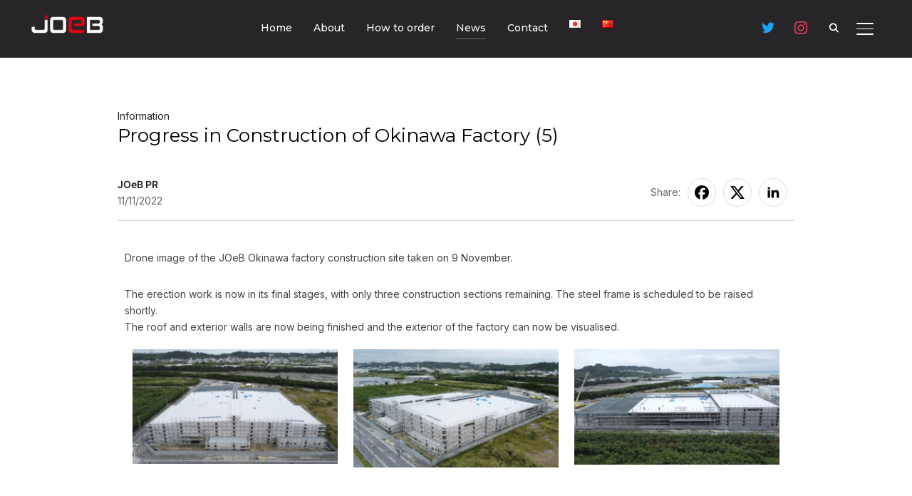

--- FILE ---
content_type: application/javascript
request_url: https://joeb.jp/wp-content/themes/inspiro/js/inspiro-scripts.min.js?ver=9.0.2
body_size: 16152
content:
/*! Inspiro Scripts
 * https://www.wpzoom.com/
 * Do not edit this file directly! */

!function(s){"use strict";s.fn.fitVids=function(e){var n={customSelector:null,ignore:null};if(!document.getElementById("fit-vids-style")){var t=document.head||document.getElementsByTagName("head")[0],i=document.createElement("div");i.innerHTML='<p>x</p><style id="fit-vids-style">.fluid-width-video-wrapper{width:100%;position:relative;padding:0;}.fluid-width-video-wrapper iframe,.fluid-width-video-wrapper object,.fluid-width-video-wrapper embed {position:absolute;top:0;left:0;width:100%;height:100%;}</style>',t.appendChild(i.childNodes[1])}return e&&s.extend(n,e),this.each(function(){var e=['iframe[src*="player.vimeo.com"]','iframe[src*="youtube.com"]','iframe[src*="facebook.com"]','iframe[src*="dailymotion.com"]','iframe[src*="imdb.com"]','iframe[src*="ted.com"]','iframe[src*="youtube-nocookie.com"]','iframe[src*="kickstarter.com"][src*="video.html"]',"object","embed"];n.customSelector&&e.push(n.customSelector);var o=".fitvidsignore";n.ignore&&(o=o+", "+n.ignore);var t=s(this).find(e.join(","));(t=(t=t.not("object object")).not(o)).each(function(e){var t=s(this);if(!(0<t.parents(o).length||"embed"===this.tagName.toLowerCase()&&t.parent("object").length||t.parent(".fluid-width-video-wrapper").length)){t.css("height")||t.css("width")||!isNaN(t.attr("height"))&&!isNaN(t.attr("width"))||(t.attr("height",9),t.attr("width",16));var n=("object"===this.tagName.toLowerCase()||t.attr("height")&&!isNaN(parseInt(t.attr("height"),10))?parseInt(t.attr("height"),10):t.height())/(isNaN(parseInt(t.attr("width"),10))?t.width():parseInt(t.attr("width"),10));if(!t.attr("id")){var i="fitvid"+e;t.attr("id",i)}t.wrap('<div class="fluid-width-video-wrapper"></div>').parent(".fluid-width-video-wrapper").css("padding-top",100*n+"%"),t.removeAttr("height").removeAttr("width")}})})}}(window.jQuery||window.Zepto),function(e){"function"==typeof define&&define.amd?define(["jquery"],e):e(jQuery)}(function(m){"use strict";function e(){this.Version="1.4.20-1",this.Plugins={},this.DontConflict=!1,this.Conflicts={fn:{}},this.ResizeHandlers=[],this.RAFHandlers=[],this.window=o,this.$window=m(o),this.document=s,this.$document=m(s),this.$body=null,this.windowWidth=0,this.windowHeight=0,this.fallbackWidth=1024,this.fallbackHeight=768,this.userAgent=window.navigator.userAgent||window.navigator.vendor||window.opera,this.isFirefox=/Firefox/i.test(this.userAgent),this.isChrome=/Chrome/i.test(this.userAgent),this.isSafari=/Safari/i.test(this.userAgent)&&!this.isChrome,this.isMobile=/webOS|BlackBerry/i.test(this.userAgent),this.isIEMobile=/IEMobile/i.test(this.userAgent),this.isFirefoxMobile=this.isFirefox&&this.isMobile,this.transform=null,this.transition=null,this.support={file:!!(window.File&&window.FileList&&window.FileReader),history:!!(window.history&&window.history.pushState&&window.history.replaceState),matchMedia:!(!window.matchMedia&&!window.msMatchMedia),pointer:!!window.PointerEvent,raf:!(!window.requestAnimationFrame||!window.cancelAnimationFrame),touch:!!("ontouchstart"in window||window.DocumentTouch&&document instanceof window.DocumentTouch),transition:!1,transform:!1}}var t,n,i,o="undefined"!=typeof window?window:this,s=o.document,r={killEvent:function(e,t){try{e.preventDefault(),e.stopPropagation(),t&&e.stopImmediatePropagation()}catch(e){}},killGesture:function(e){try{e.preventDefault()}catch(e){}},lockViewport:function(e){f[e]=!0,m.isEmptyObject(f)||p||(t.length?t.attr("content",i):t=m("head").append('<meta name="viewport" content="'+i+'">'),c.$body.on(u.gestureChange,r.killGesture).on(u.gestureStart,r.killGesture).on(u.gestureEnd,r.killGesture),p=!0)},unlockViewport:function(e){void 0!==f[e]&&delete f[e],m.isEmptyObject(f)&&p&&(t.length&&(n?t.attr("content",n):t.remove()),c.$body.off(u.gestureChange).off(u.gestureStart).off(u.gestureEnd),p=!1)},startTimer:function(e,t,n,i){return r.clearTimer(e),i?setInterval(n,t):setTimeout(n,t)},clearTimer:function(e,t){e&&(t?clearInterval(e):clearTimeout(e),e=null)},sortAsc:function(e,t){return parseInt(e,10)-parseInt(t,10)},sortDesc:function(e,t){return parseInt(t,10)-parseInt(e,10)},decodeEntities:function(e){var t=c.document.createElement("textarea");return t.innerHTML=e,t.value},parseQueryString:function(e){for(var t={},n=e.slice(e.indexOf("?")+1).split("&"),i=0;i<n.length;i++){var o=n[i].split("=");t[o[0]]=o[1]}return t}},c=new e,a=m.Deferred(),l={base:"{ns}",element:"{ns}-element"},u={namespace:".{ns}",beforeUnload:"beforeunload.{ns}",blur:"blur.{ns}",change:"change.{ns}",click:"click.{ns}",dblClick:"dblclick.{ns}",drag:"drag.{ns}",dragEnd:"dragend.{ns}",dragEnter:"dragenter.{ns}",dragLeave:"dragleave.{ns}",dragOver:"dragover.{ns}",dragStart:"dragstart.{ns}",drop:"drop.{ns}",error:"error.{ns}",focus:"focus.{ns}",focusIn:"focusin.{ns}",focusOut:"focusout.{ns}",gestureChange:"gesturechange.{ns}",gestureStart:"gesturestart.{ns}",gestureEnd:"gestureend.{ns}",input:"input.{ns}",keyDown:"keydown.{ns}",keyPress:"keypress.{ns}",keyUp:"keyup.{ns}",load:"load.{ns}",mouseDown:"mousedown.{ns}",mouseEnter:"mouseenter.{ns}",mouseLeave:"mouseleave.{ns}",mouseMove:"mousemove.{ns}",mouseOut:"mouseout.{ns}",mouseOver:"mouseover.{ns}",mouseUp:"mouseup.{ns}",panStart:"panstart.{ns}",pan:"pan.{ns}",panEnd:"panend.{ns}",resize:"resize.{ns}",scaleStart:"scalestart.{ns}",scaleEnd:"scaleend.{ns}",scale:"scale.{ns}",scroll:"scroll.{ns}",select:"select.{ns}",swipe:"swipe.{ns}",touchCancel:"touchcancel.{ns}",touchEnd:"touchend.{ns}",touchLeave:"touchleave.{ns}",touchMove:"touchmove.{ns}",touchStart:"touchstart.{ns}"},d=null,h=20,f=[],p=!1;function v(e,t,n,i){var o,s={raw:{}};for(o in i=i||{})i.hasOwnProperty(o)&&("classes"===e?(s.raw[i[o]]=t+"-"+i[o],s[i[o]]="."+t+"-"+i[o]):(s.raw[o]=i[o],s[o]=i[o]+"."+t));for(o in n)n.hasOwnProperty(o)&&("classes"===e?(s.raw[o]=n[o].replace(/{ns}/g,t),s[o]=n[o].replace(/{ns}/g,"."+t)):(s.raw[o]=n[o].replace(/.{ns}/g,""),s[o]=n[o].replace(/{ns}/g,t)));return s}function g(){c.windowWidth=c.$window.width(),c.windowHeight=c.$window.height(),d=r.startTimer(d,h,y)}function y(){for(var e in c.ResizeHandlers)c.ResizeHandlers.hasOwnProperty(e)&&c.ResizeHandlers[e].callback.call(window,c.windowWidth,c.windowHeight)}function w(e,t){return parseInt(e.priority)-parseInt(t.priority)}return e.prototype.NoConflict=function(){for(var e in c.DontConflict=!0,c.Plugins)c.Plugins.hasOwnProperty(e)&&(m[e]=c.Conflicts[e],m.fn[e]=c.Conflicts.fn[e])},e.prototype.Ready=function(e){"complete"===c.document.readyState||"loading"!==c.document.readyState&&!c.document.documentElement.doScroll?e():c.document.addEventListener("DOMContentLoaded",e)},e.prototype.Plugin=function(e,t){return c.Plugins[e]=(f=t,n="fs-"+(h=e),p="fs"+h.replace(/(^|\s)([a-z])/g,function(e,t,n){return t+n.toUpperCase()}),f.initialized=!1,f.priority=f.priority||10,f.classes=v("classes",n,l,f.classes),f.events=v("events",h,u,f.events),f.functions=m.extend({getData:d,iterate:function(e){for(var t=Array.prototype.slice.call(arguments,1),n=0,i=this.length;n<i;n++){var o=this.eq(n),s=d(o)||{};void 0!==s.$el&&e.apply(o,[s].concat(t))}return this}},r,f.functions),f.methods=m.extend(!0,{_construct:m.noop,_postConstruct:m.noop,_destruct:m.noop,_resize:!1,destroy:function(e){f.functions.iterate.apply(this,[f.methods._destruct].concat(Array.prototype.slice.call(arguments,1))),this.removeClass(f.classes.raw.element).removeData(p)}},f.methods),f.utilities=m.extend(!0,{_initialize:!1,_delegate:!1,defaults:function(e){f.defaults=m.extend(!0,f.defaults,e||{})}},f.utilities),f.widget&&(c.Conflicts.fn[h]=m.fn[h],m.fn[p]=function(e){if(this instanceof m){var t=f.methods[e];if("object"==typeof e||!e)return function(e){var t,n,i,o="object"==typeof e,s=Array.prototype.slice.call(arguments,o?1:0),r=m();for(e=m.extend(!0,{},f.defaults||{},o?e:{}),n=0,i=this.length;n<i;n++)if(!d(t=this.eq(n))){f.guid++;var a="__"+f.guid,c=f.classes.raw.base+a,l=t.data(h+"-options"),u=m.extend(!0,{$el:t,guid:a,numGuid:f.guid,rawGuid:c,dotGuid:"."+c},e,"object"==typeof l?l:{});t.addClass(f.classes.raw.element).data(p,u),f.methods._construct.apply(t,[u].concat(s)),r=r.add(t)}for(n=0,i=r.length;n<i;n++)t=r.eq(n),f.methods._postConstruct.apply(t,[d(t)]);return this}.apply(this,arguments);if(t&&0!==e.indexOf("_")){var n=[t].concat(Array.prototype.slice.call(arguments,1));return f.functions.iterate.apply(this,n)}return this}},c.DontConflict||(m.fn[h]=m.fn[p])),c.Conflicts[h]=m[h],m[p]=f.utilities._delegate||function(e){var t=f.utilities[e]||f.utilities._initialize||!1;if(t){var n=Array.prototype.slice.call(arguments,"object"==typeof e?0:1);return t.apply(window,n)}},c.DontConflict||(m[h]=m[p]),f.namespace=h,f.namespaceClean=p,f.guid=0,f.methods._resize&&(c.ResizeHandlers.push({namespace:h,priority:f.priority,callback:f.methods._resize}),c.ResizeHandlers.sort(w)),f.methods._raf&&(c.RAFHandlers.push({namespace:h,priority:f.priority,callback:f.methods._raf}),c.RAFHandlers.sort(w)),f),c.Plugins[e];function d(e){return e.data(p)}var h,f,n,p},c.$window.on("resize.fs",g),g(),function e(){if(c.support.raf)for(var t in c.window.requestAnimationFrame(e),c.RAFHandlers)c.RAFHandlers.hasOwnProperty(t)&&c.RAFHandlers[t].callback.call(window)}(),c.Ready(function(){c.$body=m("body"),m("html").addClass(c.support.touch?"touchevents":"no-touchevents"),t=m('meta[name="viewport"]'),n=!!t.length&&t.attr("content"),i="width=device-width, initial-scale=1.0, maximum-scale=1.0, user-scalable=0",a.resolve()}),u.clickTouchStart=u.click+" "+u.touchStart,function(){var e,t={WebkitTransition:"webkitTransitionEnd",MozTransition:"transitionend",OTransition:"otransitionend",transition:"transitionend"},n=["transition","-webkit-transition"],i={transform:"transform",MozTransform:"-moz-transform",OTransform:"-o-transform",msTransform:"-ms-transform",webkitTransform:"-webkit-transform"},o="transitionend",s="",r="",a=document.createElement("div");for(e in t)if(t.hasOwnProperty(e)&&e in a.style){o=t[e],c.support.transition=!0;break}for(e in u.transitionEnd=o+".{ns}",n)if(n.hasOwnProperty(e)&&n[e]in a.style){s=n[e];break}for(e in c.transition=s,i)if(i.hasOwnProperty(e)&&i[e]in a.style){c.support.transform=!0,r=i[e];break}c.transform=r}(),window.Formstone=c}),function(e){"function"==typeof define&&define.amd?define(["jquery","./core"],e):e(jQuery,Formstone)}(function(a,o){"use strict";function s(e){e.stopPropagation(),e.preventDefault();var t=e.data,n=e.originalEvent,i=t.target?t.$target:t.$el;t.property&&n.propertyName!==t.property||!a(n.target).is(i)||r(t)}function r(e){e.always||e.$el[t.namespaceClean]("destroy"),e.callback.apply(e.$el)}function c(e){var t,n,i,o={};if(e instanceof a&&(e=e[0]),d.getComputedStyle)for(var s=0,r=(t=d.getComputedStyle(e,null)).length;s<r;s++)n=t[s],i=t.getPropertyValue(n),o[n]=i;else if(e.currentStyle)for(n in t=e.currentStyle)o[n]=t[n];return o}var t=o.Plugin("transition",{widget:!0,defaults:{always:!1,property:null,target:null},methods:{_construct:function(n,e){if(e){n.$target=this.find(n.target),n.$check=n.target?n.$target:this,n.callback=e,n.styles=c(n.$check),n.timer=null;var t=n.$check.css(o.transition+"-duration"),i=parseFloat(t);o.support.transition&&t&&i?this.on(l.transitionEnd,n,s):n.timer=u.startTimer(n.timer,50,function(){var e,t;t=c((e=n).$check),function(e,t){if(typeof e!=typeof t)return!1;for(var n in e){if(!e.hasOwnProperty(n))return!1;if(!e.hasOwnProperty(n)||!t.hasOwnProperty(n)||e[n]!==t[n])return!1}return!0}(e.styles,t)||r(e),e.styles=t},!0)}},_destruct:function(e){u.clearTimer(e.timer,!0),this.off(l.namespace)},resolve:r}}),l=t.events,u=t.functions,d=o.window}),function(e){"function"==typeof define&&define.amd?define(["jquery","./core","./transition"],e):e(jQuery,Formstone)}(function(l,i){"use strict";function e(){(C=T.scrollTop()+i.windowHeight)<0&&(C=0),k.iterate.call(L,a)}function t(){P=l(y.base),L=l(y.lazy),k.iterate.call(L,r)}function n(e){if(e.visible){var t=e.source;e.source=null,o(e,t,!0)}}function o(e,t,n){if(t!==e.source&&e.visible){if(e.source=t,e.responsive=!1,e.isYouTube=!1,"object"==typeof t&&"string"==typeof t.video){var i=t.video.match(/(?:youtube\.com\/(?:[^\/]+\/.+\/|(?:v|e(?:mbed)?)\/|.*[?&]v=)|youtu\.be\/)([^"&?\/ ]{11})/i);i&&1<=i.length&&(e.isYouTube=!0,e.videoId=i[1])}var o=!e.isYouTube&&"object"==typeof t&&(t.hasOwnProperty("mp4")||t.hasOwnProperty("ogg")||t.hasOwnProperty("webm"));if(e.video=e.isYouTube||o,e.playing=!1,e.isYouTube)e.playerReady=!1,e.posterLoaded=!1,h(e,t,n);else if("object"==typeof t&&t.hasOwnProperty("poster"))!function(t,e,n){t.source&&t.source.poster&&(d(t,t.source.poster,!0,!0),n=!1);var i='<div class="'+[w.media,w.video,!0!==n?w.animated:""].join(" ")+'" aria-hidden="true">';i+="<video playsinline",t.loop&&(i+=" loop"),t.mute&&(i+=" muted"),t.autoPlay&&(i+=" autoplay"),i+=">",t.source.webm&&(i+='<source src="'+t.source.webm+'" type="video/webm" />'),t.source.mp4&&(i+='<source src="'+t.source.mp4+'" type="video/mp4" />'),t.source.ogg&&(i+='<source src="'+t.source.ogg+'" type="video/ogg" />'),i+="</video>";var o=l(i+="</div>");o.find("video").one(b.loadedMetaData,function(e){o.fsTransition({property:"opacity"},function(){f(t)}).css({opacity:1}),m(t),t.$el.trigger(b.loaded),t.autoPlay&&p(t)}),t.$container.append(o)}(e,0,n);else{var s=t;if("object"==typeof t){var r,a=[],c=[];for(r in t)t.hasOwnProperty(r)&&c.push(r);for(r in c.sort(k.sortAsc),c)c.hasOwnProperty(r)&&a.push({width:parseInt(c[r]),url:t[c[r]],mq:E.matchMedia("(min-width: "+parseInt(c[r])+"px)")});e.responsive=!0,e.sources=a,s=u(e)}d(e,s,!1,n)}}else e.$el.trigger(b.loaded)}function u(e){var t=e.source;if(e.responsive)for(var n in t=e.sources[0].url,e.sources)e.sources.hasOwnProperty(n)&&(i.support.matchMedia?e.sources[n].mq.matches&&(t=e.sources[n].url):e.sources[n].width<i.fallbackWidth&&(t=e.sources[n].url));return t}function d(e,t,n,i){var o=[w.media,w.image,!0!==i?w.animated:""].join(" "),s=l('<div class="'+o+'" aria-hidden="true"><img alt="'+e.alt+'"></div>'),r=s.find("img"),a=t;r.one(b.load,function(){S&&s.addClass(w.native).css({backgroundImage:"url('"+a+"')"}),s.fsTransition({property:"opacity"},function(){n||f(e)}).css({opacity:1}),m(e),n&&!i||e.$el.trigger(b.loaded)}).one(b.error,e,c).attr("src",a),e.responsive&&s.addClass(w.responsive),e.$container.append(s),!r[0].complete&&4!==r[0].readyState||r.trigger(b.load),e.currentSource=a}function h(t,e,n){if(!t.videoId){var i=e.match(/^.*(?:youtu.be\/|v\/|e\/|u\/\w+\/|embed\/|v=)([^#\&\?]*).*/);t.videoId=i[1]}if(t.posterLoaded||(t.source.poster||(t.source.poster="//img.youtube.com/vi/"+t.videoId+"/0.jpg"),t.posterLoaded=!0,d(t,t.source.poster,!0,n),n=!1),l("script[src*='youtube.com/iframe_api']").length||l("head").append('<script src="//www.youtube.com/iframe_api"><\/script>'),O){var o=t.guid+"_"+t.youTubeGuid++,s='<div class="'+[w.media,w.embed,!0!==n?w.animated:""].join(" ")+'" aria-hidden="true">';s+='<div id="'+o+'"></div>';var r=l(s+="</div>"),a=l.extend(!0,{},{controls:0,rel:0,showinfo:0,wmode:"transparent",enablejsapi:1,version:3,playerapiid:o,loop:t.loop?1:0,autoplay:1,mute:1,origin:E.location.protocol+"//"+E.location.host},t.youtubeOptions);a.autoplay=1,t.$container.append(r),t.player&&(t.oldPlayer=t.player,t.player=null),t.player=new E.YT.Player(o,{videoId:t.videoId,playerVars:a,events:{onReady:function(e){t.playerReady=!0,t.mute&&t.player.mute(),t.autoPlay?t.player.playVideo():t.player.pauseVideo()},onStateChange:function(e){t.playing||e.data!==E.YT.PlayerState.PLAYING?t.loop&&t.playing&&e.data===E.YT.PlayerState.ENDED&&t.player.playVideo():(t.playing=!0,r.fsTransition({property:"opacity"},function(){f(t)}).css({opacity:1}),m(t),t.$el.trigger(b.loaded)),t.$el.find(y.embed).addClass(w.ready)},onPlaybackQualityChange:function(e){},onPlaybackRateChange:function(e){},onError:function(e){c({data:t})},onApiChange:function(e){}}}),m(t)}else H.push({data:t,source:e})}function f(e){var t=e.$container.find(y.media);1<=t.length&&(t.not(":last").remove(),e.oldPlayer=null)}function c(e){e.data.$el.trigger(b.error)}function p(e){if(e.video&&!e.playing)if(e.isYouTube)e.playerReady?e.player.playVideo():e.autoPlay=!0;else{var t=e.$container.find("video");t.length&&t[0].play(),e.playing=!0}}function s(e){if(e.visible)if(e.responsive){var t=u(e);t!==e.currentSource?d(e,t,!1,!0):m(e)}else m(e)}function m(e){for(var t=e.$container.find(y.media),n=0,i=t.length;n<i;n++){var o=t.eq(n),s=e.isYouTube?"iframe":o.find("video").length?"video":"img",r=o.find(s);if(r.length&&("img"!=s||!S)){var a=e.$el.outerWidth(),c=e.$el.outerHeight(),l=v(e,r);e.width=l.width,e.height=l.height,e.left=0,e.top=0;var u=e.isYouTube?e.embedRatio:e.width/e.height;e.height=c,e.width=e.height*u,e.width<a&&(e.width=a,e.height=e.width/u),e.left=-(e.width-a)/2,e.top=-(e.height-c)/2,o.css({height:e.height,width:e.width,left:e.left,top:e.top})}}}function r(e){e.scrollTop=e.$el.offset().top}function a(e){!e.visible&&e.scrollTop<C+e.lazyEdge&&(e.visible=!0,n(e))}function v(e,t){if(e.isYouTube)return{height:500,width:500/e.embedRatio};if(t.is("img")){var n=t[0];if(void 0!==n.naturalHeight)return{height:n.naturalHeight,width:n.naturalWidth};var i=new Image;return i.src=n.src,{height:i.height,width:i.width}}return{height:t[0].videoHeight,width:t[0].videoWidth}}var g=i.Plugin("background",{widget:!0,defaults:{alt:"",autoPlay:!0,customClass:"",embedRatio:1.777777,lazy:!1,lazyEdge:100,loop:!0,mute:!0,source:null,youtubeOptions:{}},classes:["container","media","animated","responsive","native","fixed","ready","lazy"],events:{loaded:"loaded",ready:"ready",loadedMetaData:"loadedmetadata"},methods:{_construct:function(e){e.youTubeGuid=0,e.$container=l('<div class="'+w.container+'"></div>').appendTo(this),e.thisClasses=[w.base,e.customClass],e.visible=!0,e.lazy&&(e.visible=!1,e.thisClasses.push(w.lazy)),this.addClass(e.thisClasses.join(" ")),t(),e.lazy?(r(e),a(e)):n(e)},_destruct:function(e){e.$container.remove(),this.removeClass(e.thisClasses.join(" ")).off(b.namespace),t()},_resize:function(){k.iterate.call(P,s),k.iterate.call(L,r),k.iterate.call(L,a)},play:p,pause:function(e){if(e.video&&e.playing){if(e.isYouTube)e.playerReady?e.player.pauseVideo():e.autoPlay=!1;else{var t=e.$container.find("video");t.length&&t[0].pause()}e.playing=!1}},mute:function(e){if(e.video)if(e.isYouTube&&e.playerReady)e.player.mute();else{var t=e.$container.find("video");t.length&&(t[0].muted=!0)}e.mute=!0},unmute:function(e){if(e.video){if(e.isYouTube&&e.playerReady)e.player.unMute();else{var t=e.$container.find("video");t.length&&(t[0].muted=!1)}e.playing=!0}e.mute=!1},resize:m,load:o,unload:function(e){var t=e.$container.find(y.media);1<=t.length&&t.fsTransition({property:"opacity"},function(){t.remove(),delete e.source}).css({opacity:0})}}}),y=g.classes,w=y.raw,b=g.events,k=g.functions,E=i.window,T=i.$window,C=0,P=[],L=[],S="backgroundSize"in i.document.documentElement.style,O=!1,H=[];i.Ready(function(){e(),T.on("scroll",e)}),E.onYouTubeIframeAPIReady=function(){for(var e in O=!0,H)H.hasOwnProperty(e)&&h(H[e].data,H[e].source);H=[]}}),function(){function e(){}function s(e,t){for(var n=e.length;n--;)if(e[n].listener===t)return n;return-1}function t(e){return function(){return this[e].apply(this,arguments)}}var n=e.prototype,i=this,o=i.EventEmitter;n.getListeners=function(e){var t,n,i=this._getEvents();if("object"==typeof e)for(n in t={},i)i.hasOwnProperty(n)&&e.test(n)&&(t[n]=i[n]);else t=i[e]||(i[e]=[]);return t},n.flattenListeners=function(e){var t,n=[];for(t=0;e.length>t;t+=1)n.push(e[t].listener);return n},n.getListenersAsObject=function(e){var t,n=this.getListeners(e);return n instanceof Array&&((t={})[e]=n),t||n},n.addListener=function(e,t){var n,i=this.getListenersAsObject(e),o="object"==typeof t;for(n in i)i.hasOwnProperty(n)&&-1===s(i[n],t)&&i[n].push(o?t:{listener:t,once:!1});return this},n.on=t("addListener"),n.addOnceListener=function(e,t){return this.addListener(e,{listener:t,once:!0})},n.once=t("addOnceListener"),n.defineEvent=function(e){return this.getListeners(e),this},n.defineEvents=function(e){for(var t=0;e.length>t;t+=1)this.defineEvent(e[t]);return this},n.removeListener=function(e,t){var n,i,o=this.getListenersAsObject(e);for(i in o)o.hasOwnProperty(i)&&(-1!==(n=s(o[i],t))&&o[i].splice(n,1));return this},n.off=t("removeListener"),n.addListeners=function(e,t){return this.manipulateListeners(!1,e,t)},n.removeListeners=function(e,t){return this.manipulateListeners(!0,e,t)},n.manipulateListeners=function(e,t,n){var i,o,s=e?this.removeListener:this.addListener,r=e?this.removeListeners:this.addListeners;if("object"!=typeof t||t instanceof RegExp)for(i=n.length;i--;)s.call(this,t,n[i]);else for(i in t)t.hasOwnProperty(i)&&(o=t[i])&&("function"==typeof o?s.call(this,i,o):r.call(this,i,o));return this},n.removeEvent=function(e){var t,n=typeof e,i=this._getEvents();if("string"==n)delete i[e];else if("object"==n)for(t in i)i.hasOwnProperty(t)&&e.test(t)&&delete i[t];else delete this._events;return this},n.removeAllListeners=t("removeEvent"),n.emitEvent=function(e,t){var n,i,o,s=this.getListenersAsObject(e);for(o in s)if(s.hasOwnProperty(o))for(i=s[o].length;i--;)!0===(n=s[o][i]).once&&this.removeListener(e,n.listener),n.listener.apply(this,t||[])===this._getOnceReturnValue()&&this.removeListener(e,n.listener);return this},n.trigger=t("emitEvent"),n.emit=function(e){var t=Array.prototype.slice.call(arguments,1);return this.emitEvent(e,t)},n.setOnceReturnValue=function(e){return this._onceReturnValue=e,this},n._getOnceReturnValue=function(){return!this.hasOwnProperty("_onceReturnValue")||this._onceReturnValue},n._getEvents=function(){return this._events||(this._events={})},e.noConflict=function(){return i.EventEmitter=o,e},"function"==typeof define&&define.amd?define("eventEmitter/EventEmitter",[],function(){return e}):"object"==typeof module&&module.exports?module.exports=e:this.EventEmitter=e}.call(this),function(n){function i(e){var t=n.event;return t.target=t.target||t.srcElement||e,t}var e=document.documentElement,t=function(){};e.addEventListener?t=function(e,t,n){e.addEventListener(t,n,!1)}:e.attachEvent&&(t=function(t,e,n){t[e+n]=n.handleEvent?function(){var e=i(t);n.handleEvent.call(n,e)}:function(){var e=i(t);n.call(t,e)},t.attachEvent("on"+e,t[e+n])});var o=function(){};e.removeEventListener?o=function(e,t,n){e.removeEventListener(t,n,!1)}:e.detachEvent&&(o=function(t,n,i){t.detachEvent("on"+n,t[n+i]);try{delete t[n+i]}catch(e){t[n+i]=void 0}});var s={bind:t,unbind:o};"function"==typeof define&&define.amd?define("eventie/eventie",s):n.eventie=s}(this),function(n,i){"function"==typeof define&&define.amd?define(["eventEmitter/EventEmitter","eventie/eventie"],function(e,t){return i(n,e,t)}):"object"==typeof exports?module.exports=i(n,require("wolfy87-eventemitter"),require("eventie")):n.imagesLoaded=i(n,n.EventEmitter,n.eventie)}(window,function(e,t,n){function o(e,t){for(var n in t)e[n]=t[n];return e}function s(e){var t=[];if(function(e){return"[object Array]"===d.call(e)}(e))t=e;else if("number"==typeof e.length)for(var n=0,i=e.length;n<i;n++)t.push(e[n]);else t.push(e);return t}function r(e,t,n){if(!(this instanceof r))return new r(e,t);"string"==typeof e&&(e=document.querySelectorAll(e)),this.elements=s(e),this.options=o({},this.options),"function"==typeof t?n=t:o(this.options,t),n&&this.on("always",n),this.getImages(),c&&(this.jqDeferred=new c.Deferred);var i=this;setTimeout(function(){i.check()})}function i(e){this.img=e}function a(e){this.src=e,h[e]=this}var c=e.jQuery,l=e.console,u=void 0!==l,d=Object.prototype.toString;(r.prototype=new t).options={},r.prototype.getImages=function(){this.images=[];for(var e=0,t=this.elements.length;e<t;e++){var n=this.elements[e];"IMG"===n.nodeName&&this.addImage(n);var i=n.nodeType;if(i&&(1===i||9===i||11===i))for(var o=n.querySelectorAll("img"),s=0,r=o.length;s<r;s++){var a=o[s];this.addImage(a)}}},r.prototype.addImage=function(e){var t=new i(e);this.images.push(t)},r.prototype.check=function(){function e(e,t){return n.options.debug&&u&&l.log("confirm",e,t),n.progress(e),++i===o&&n.complete(),!0}var n=this,i=0,o=this.images.length;if(this.hasAnyBroken=!1,o)for(var t=0;t<o;t++){var s=this.images[t];s.on("confirm",e),s.check()}else this.complete()},r.prototype.progress=function(e){this.hasAnyBroken=this.hasAnyBroken||!e.isLoaded;var t=this;setTimeout(function(){t.emit("progress",t,e),t.jqDeferred&&t.jqDeferred.notify&&t.jqDeferred.notify(t,e)})},r.prototype.complete=function(){var t=this.hasAnyBroken?"fail":"done";this.isComplete=!0;var n=this;setTimeout(function(){if(n.emit(t,n),n.emit("always",n),n.jqDeferred){var e=n.hasAnyBroken?"reject":"resolve";n.jqDeferred[e](n)}})},c&&(c.fn.imagesLoaded=function(e,t){return new r(this,e,t).jqDeferred.promise(c(this))}),(i.prototype=new t).check=function(){var e=h[this.img.src]||new a(this.img.src);if(e.isConfirmed)this.confirm(e.isLoaded,"cached was confirmed");else if(this.img.complete&&void 0!==this.img.naturalWidth)this.confirm(0!==this.img.naturalWidth,"naturalWidth");else{var n=this;e.on("confirm",function(e,t){return n.confirm(e.isLoaded,t),!0}),e.check()}},i.prototype.confirm=function(e,t){this.isLoaded=e,this.emit("confirm",this,t)};var h={};return(a.prototype=new t).check=function(){if(!this.isChecked){var e=new Image;n.bind(e,"load",this),n.bind(e,"error",this),e.src=this.src,this.isChecked=!0}},a.prototype.handleEvent=function(e){var t="on"+e.type;this[t]&&this[t](e)},a.prototype.onload=function(e){this.confirm(!0,"onload"),this.unbindProxyEvents(e)},a.prototype.onerror=function(e){this.confirm(!1,"onerror"),this.unbindProxyEvents(e)},a.prototype.confirm=function(e,t){this.isConfirmed=!0,this.isLoaded=e,this.emit("confirm",this,t)},a.prototype.unbindProxyEvents=function(e){n.unbind(e.target,"load",this),n.unbind(e.target,"error",this)},r}),function(a,n){"use strict";function i(e){this.callback=e,this.ticking=!1}function o(e,t){t=function e(t){if(arguments.length<=0)throw new Error("Missing arguments in extend function");var n,i,o,s=t||{};for(i=1;i<arguments.length;i++){var r=arguments[i]||{};for(n in r)s[n]="object"!=typeof s[n]||(o=s[n])&&void 0!==a&&(o===a||o.nodeType)?s[n]||r[n]:e(s[n],r[n])}return s}(t,o.options),this.lastKnownScrollY=0,this.elem=e,this.debouncer=new i(this.update.bind(this)),this.tolerance=function(e){return e===Object(e)?e:{down:e,up:e}}(t.tolerance),this.classes=t.classes,this.offset=t.offset,this.scroller=t.scroller,this.initialised=!1,this.onPin=t.onPin,this.onUnpin=t.onUnpin,this.onTop=t.onTop,this.onNotTop=t.onNotTop}var e={bind:!!function(){}.bind,classList:"classList"in n.documentElement,rAF:!!(a.requestAnimationFrame||a.webkitRequestAnimationFrame||a.mozRequestAnimationFrame)};a.requestAnimationFrame=a.requestAnimationFrame||a.webkitRequestAnimationFrame||a.mozRequestAnimationFrame,i.prototype={constructor:i,update:function(){this.callback&&this.callback(),this.ticking=!1},requestTick:function(){this.ticking||(requestAnimationFrame(this.rafCallback||(this.rafCallback=this.update.bind(this))),this.ticking=!0)},handleEvent:function(){this.requestTick()}},o.prototype={constructor:o,init:function(){return o.cutsTheMustard?(this.elem.classList.add(this.classes.initial),setTimeout(this.attachEvent.bind(this),100),this):void 0},destroy:function(){var e=this.classes;this.initialised=!1,this.elem.classList.remove(e.unpinned,e.pinned,e.top,e.initial),this.scroller.removeEventListener("scroll",this.debouncer,!1)},attachEvent:function(){this.initialised||(this.lastKnownScrollY=this.getScrollY(),this.initialised=!0,this.scroller.addEventListener("scroll",this.debouncer,!1),this.debouncer.handleEvent())},unpin:function(){var e=this.elem.classList,t=this.classes;!e.contains(t.pinned)&&e.contains(t.unpinned)||(e.add(t.unpinned),e.remove(t.pinned),this.onUnpin&&this.onUnpin.call(this))},pin:function(){var e=this.elem.classList,t=this.classes;e.contains(t.unpinned)&&(e.remove(t.unpinned),e.add(t.pinned),this.onPin&&this.onPin.call(this))},top:function(){var e=this.elem.classList,t=this.classes;e.contains(t.top)||(e.add(t.top),e.remove(t.notTop),this.onTop&&this.onTop.call(this))},notTop:function(){var e=this.elem.classList,t=this.classes;e.contains(t.notTop)||(e.add(t.notTop),e.remove(t.top),this.onNotTop&&this.onNotTop.call(this))},getScrollY:function(){return void 0!==this.scroller.pageYOffset?this.scroller.pageYOffset:void 0!==this.scroller.scrollTop?this.scroller.scrollTop:(n.documentElement||n.body.parentNode||n.body).scrollTop},getViewportHeight:function(){return a.innerHeight||n.documentElement.clientHeight||n.body.clientHeight},getDocumentHeight:function(){var e=n.body,t=n.documentElement;return Math.max(e.scrollHeight,t.scrollHeight,e.offsetHeight,t.offsetHeight,e.clientHeight,t.clientHeight)},getElementHeight:function(e){return Math.max(e.scrollHeight,e.offsetHeight,e.clientHeight)},getScrollerHeight:function(){return this.scroller===a||this.scroller===n.body?this.getDocumentHeight():this.getElementHeight(this.scroller)},isOutOfBounds:function(e){var t=e<0,n=e+this.getViewportHeight()>this.getScrollerHeight();return t||n},toleranceExceeded:function(e,t){return Math.abs(e-this.lastKnownScrollY)>=this.tolerance[t]},shouldUnpin:function(e,t){var n=e>this.lastKnownScrollY,i=e>=this.offset;return n&&i&&t},shouldPin:function(e,t){var n=e<this.lastKnownScrollY,i=e<=this.offset;return n&&t||i},update:function(){var e=this.getScrollY(),t=e>this.lastKnownScrollY?"down":"up",n=this.toleranceExceeded(e,t);this.isOutOfBounds(e)||(e<=this.offset?this.top():this.notTop(),this.shouldUnpin(e,n)?this.unpin():this.shouldPin(e,n)&&this.pin(),this.lastKnownScrollY=e)}},o.options={tolerance:{up:0,down:0},offset:0,scroller:a,classes:{pinned:"headroom--pinned",unpinned:"headroom--unpinned",top:"headroom--top",notTop:"headroom--not-top",initial:"headroom"}},o.cutsTheMustard=void 0!==e&&e.rAF&&e.bind&&e.classList,a.Headroom=o}(window,document),function(o){o&&(o.fn.headroom=function(i){return this.each(function(){var e=o(this),t=e.data("headroom"),n="object"==typeof i&&i;n=o.extend(!0,{},Headroom.options,n),t||((t=new Headroom(this,n)).init(),e.data("headroom",t)),"string"==typeof i&&t[i]()})},o("[data-headroom]").each(function(){var e=o(this);e.headroom(e.data())}))}(window.Zepto||window.jQuery),function(e){"use strict";function n(e){return new RegExp("(^|\\s+)"+e+"(\\s+|$)")}var i,o,s;function t(e,t){(i(e,t)?s:o)(e,t)}s="classList"in document.documentElement?(i=function(e,t){return e.classList.contains(t)},o=function(e,t){e.classList.add(t)},function(e,t){e.classList.remove(t)}):(i=function(e,t){return n(t).test(e.className)},o=function(e,t){i(e,t)||(e.className=e.className+" "+t)},function(e,t){e.className=e.className.replace(n(t)," ")});var r={hasClass:i,addClass:o,removeClass:s,toggleClass:t,has:i,add:o,remove:s,toggle:t};"function"==typeof define&&define.amd?define(r):e.classie=r}(window),function(e){"use strict";function t(e,t){this.el=e,this.inputEl=e.querySelector("form > input.sb-search-input"),this.inputSubmit=e.querySelector("form > input.sb-search-submit"),this._initEvents()}function n(e,t){Window.prototype[e]=HTMLDocument.prototype[e]=Element.prototype[e]=t}var o;!e.addEventListener&&e.Element&&(o=[],n("addEventListener",function(e,t){var n=this;o.unshift({__listener:function(e){e.currentTarget=n,e.pageX=e.clientX+document.documentElement.scrollLeft,e.pageY=e.clientY+document.documentElement.scrollTop,e.preventDefault=function(){e.returnValue=!1},e.relatedTarget=e.fromElement||null,e.stopPropagation=function(){e.cancelBubble=!0},e.relatedTarget=e.fromElement||null,e.target=e.srcElement||n,e.timeStamp=+new Date,t.call(n,e)},listener:t,target:n,type:e}),this.attachEvent("on"+e,o[0].__listener)}),n("removeEventListener",function(e,t){for(var n=0,i=o.length;n<i;++n)if(o[n].target==this&&o[n].type==e&&o[n].listener==t)return this.detachEvent("on"+e,o.splice(n,1)[0].__listener)}),n("dispatchEvent",function(t){try{return this.fireEvent("on"+t.type,t)}catch(e){for(var n=0,i=o.length;n<i;++n)o[n].target==this&&o[n].type==t.type&&o[n].call(this,t)}})),String.prototype.trim||(String.prototype.trim=function(){return this.replace(/^\s+|\s+$/g,"")}),t.prototype={_initEvents:function(){var n=this,i=!1;this.el.addEventListener("click",function(e){e.stopPropagation(),n.inputEl.value=n.inputEl.value.trim(),classie.has(n.el,"sb-search-open")?classie.has(n.el,"sb-search-open")&&(e.preventDefault(),n.close()):(e.preventDefault(),n.open())}),this.el.addEventListener("touchstart",function(e){n.inputEl.value=n.inputEl.value.trim(),classie.has(n.el,"sb-search-open")?classie.has(n.el,"sb-search-open")&&n.close():n.open()},{passive:!0}),this.inputEl.addEventListener("click",function(e){e.stopPropagation()}),this.inputEl.addEventListener("keypress",function(e){if(13==e.which){var t=n.el.querySelector("form");i=!0,t.submit()}}),this.inputSubmit&&this.inputSubmit.addEventListener("click",function(e){e.preventDefault(),e.stopPropagation(),i||n.close()}),this.inputEl.addEventListener("touchstart",function(e){e.stopPropagation()},{passive:!0})},open:function(){var t=this;classie.add(this.el,"sb-search-open"),this.inputEl.focus();var n=function(e){t.close(),this.removeEventListener("click",n),this.removeEventListener("touchstart",n)};document.addEventListener("click",n),document.addEventListener("touchstart",n)},close:function(){this.inputEl.blur(),classie.remove(this.el,"sb-search-open")}},e.UISearch=t}(window),function(s,e){"use strict";var t,n,o,r,i,a,c,l,u,d=(o="sf-breadcrumb",r="sf-js-enabled",i="sf-with-ul",a="sf-arrows",(n=/^(?![\w\W]*Windows Phone)[\w\W]*(iPhone|iPad|iPod)/i.test(navigator.userAgent))&&s("html").css("cursor","pointer").on("click",s.noop),c=n,l="behavior"in(t=document.documentElement.style)&&"fill"in t&&/iemobile/i.test(navigator.userAgent),u=!!e.PointerEvent,{hide:function(e){if(this.length){var t=v(this);if(!t)return this;var n=!0===t.retainPath?t.$path:"",i=this.find("li."+t.hoverClass).add(this).not(n).removeClass(t.hoverClass).children(t.popUpSelector),o=t.speedOut;if(e&&(i.show(),o=0),(t.retainPath=!1)===t.onBeforeHide.call(i))return this;i.stop(!0,!0).animate(t.animationOut,o,function(){var e=s(this);t.onHide.call(e)})}return this},show:function(){var e=v(this);if(!e)return this;var t=this.addClass(e.hoverClass).children(e.popUpSelector);return!1===e.onBeforeShow.call(t)||t.stop(!0,!0).animate(e.animation,e.speed,function(){e.onShow.call(t)}),this},destroy:function(){return this.each(function(){var e,t=s(this),n=t.data("sfOptions");return!!n&&(e=t.find(n.popUpSelector).parent("li"),clearTimeout(n.sfTimer),h(t,n),f(e),p(t),t.off(".superfish").off(".hoverIntent"),e.children(n.popUpSelector).attr("style",function(e,t){if(void 0!==t)return t.replace(/display[^;]+;?/g,"")}),n.$path.removeClass(n.hoverClass+" "+o).addClass(n.pathClass),t.find("."+n.hoverClass).removeClass(n.hoverClass),n.onDestroy.call(t),void t.removeData("sfOptions"))})},init:function(i){return this.each(function(){var e=s(this);if(e.data("sfOptions"))return!1;var t=s.extend({},s.fn.superfish.defaults,i),n=e.find(t.popUpSelector).parent("li");t.$path=function(e,t){return e.find("li."+t.pathClass).slice(0,t.pathLevels).addClass(t.hoverClass+" "+o).filter(function(){return s(this).children(t.popUpSelector).hide().show().length}).removeClass(t.pathClass)}(e,t),e.data("sfOptions",t),h(e,t,!0),f(n,!0),p(e),function(e,t){var n="li:has("+t.popUpSelector+")";s.fn.hoverIntent&&!t.disableHI?e.hoverIntent(g,w,n):e.on("mouseenter.superfish",n,g).on("mouseleave.superfish",n,w);var i="MSPointerDown.superfish";u&&(i="pointerdown.superfish"),c||(i+=" touchend.superfish"),l&&(i+=" mousedown.superfish"),e.on("focusin.superfish","li",g).on("focusout.superfish","li",w).on(i,"a",t,b)}(e,t),n.not("."+o).superfish("hide",!0),t.onInit.call(this)})}});function h(e,t,n){var i=r;t.cssArrows&&(i+=" "+a),e[n?"addClass":"removeClass"](i)}function f(e,t){var n=t?"addClass":"removeClass";e.children("a")[n](i)}function p(e){var t=e.css("ms-touch-action"),n=e.css("touch-action");n="pan-y"===(n=n||t)?"auto":"pan-y",e.css({"ms-touch-action":n,"touch-action":n})}function m(e){return e.closest("."+r)}function v(e){return m(e).data("sfOptions")}function g(){var e=s(this),t=v(e);clearTimeout(t.sfTimer),e.siblings().superfish("hide").end().superfish("show")}function y(e){e.retainPath=-1<s.inArray(this[0],e.$path),this.superfish("hide"),this.parents("."+e.hoverClass).length||(e.onIdle.call(m(this)),e.$path.length&&s.proxy(g,e.$path)())}function w(){var e=s(this),t=v(e);c?s.proxy(y,e,t)():(clearTimeout(t.sfTimer),t.sfTimer=setTimeout(s.proxy(y,e,t),t.delay))}function b(e){var t=s(this),n=v(t),i=t.siblings(e.data.popUpSelector);return!1===n.onHandleTouch.call(i)?this:void(0<i.length&&i.is(":hidden")&&(t.one("click.superfish",!1),"MSPointerDown"===e.type||"pointerdown"===e.type?t.trigger("focus"):s.proxy(g,t.parent("li"))()))}s.fn.superfish=function(e,t){return d[e]?d[e].apply(this,Array.prototype.slice.call(arguments,1)):"object"!=typeof e&&e?s.error("Method "+e+" does not exist on jQuery.fn.superfish"):d.init.apply(this,arguments)},s.fn.superfish.defaults={popUpSelector:"ul,.sf-mega",hoverClass:"sfHover",pathClass:"overrideThisToUse",pathLevels:1,delay:800,animation:{opacity:"show"},animationOut:{opacity:"hide"},speed:"normal",speedOut:"fast",cssArrows:!0,disableHI:!1,onInit:s.noop,onBeforeShow:s.noop,onShow:s.noop,onBeforeHide:s.noop,onHide:s.noop,onIdle:s.noop,onDestroy:s.noop,onHandleTouch:s.noop}}(jQuery,window),function(l){"use strict";var e=l(document),i=l(window);l(function(){l(".slides > li, .single .has-post-cover, .page .has-post-cover, .single-portfolio_item .slide-background-overlay, .page .is-vimeo-pro-slide, .page .portfolio-header-cover-image, .portfolio-with-post-cover, .blog-with-post-cover").length?(l(".navbar").addClass("page-with-cover"),l("#main").addClass("page-with-cover")):l(".navbar").removeClass("page-with-cover"),l(".sf-menu").superfish({speed:"fast",animation:{height:"show"},animationOut:{height:"hide"}}),zoomOptions.navbar_sticky_menu&&(l.fn.TopMenuMargin(),l(".site-header").headroom({tolerance:{up:0,down:0},offset:70})),l('<span class="child-arrow"><svg fill="none" height="24" stroke-width="1.5" viewBox="0 0 24 24" width="24" xmlns="http://www.w3.org/2000/svg"><path d="M6 9L12 15L18 9" stroke="#fff" stroke-linecap="round" stroke-linejoin="round"/></svg></span>').on("click",function(e){e.preventDefault();var t=l(this).closest("li"),n=t.find("> ul");n.is(":visible")?(n.slideUp(),t.removeClass("open")):(n.slideDown(),t.addClass("open"))}).appendTo(".side-nav .navbar-nav li.menu-item-has-children > a"),l(".sb-search").sbSearch(),l(".wpzlb-layout, .builder-wrap, .entry-content, .video_cover, .featured_page_content").fitVids(),l(".elementor-widget").each(function(){l(this).hasClass("elementor-widget-wp-widget-wpzoom-portfolio-showcase")&&l(this).addClass("portfolio-showcase")}),l.fn.fullWidthContent(),l.fn.responsiveImagesHeader(),l.fn.singleportfolio(),l.fn.sideNav(),l(".clickable").on("click",function(){window.location.href=l(this).data("href")})}),l.fn.TopMenuMargin=function(){function e(){l(window).width();var e=l(".site-header");l("#main").css("paddingTop",e.outerHeight());l("#wpadminbar"),l(window).width(),l(window).height()}l(window).on("resize orientationchange",e),e()},l.fn.singleportfolio=function(){l(".full-noslider").each(function(e){var t=l(this);function n(){var e=l(window).height()-l(".full-noslider").offset().top-parseInt(l(".full-noslider").css("padding-top"),10);e<300?e=300:e<500&&768<i.width()&&(e=500),t.find(".entry-cover.cover-fullheight").height(e)}i.on("resize focus",n),n()})},l.fn.fullWidthContent=function(){function e(){var e=l(window).width(),t=(e-l(".entry-content").width())/2;l(".fullimg").css({width:e,"margin-left":-t}),l(".fullimg .wp-caption").css({width:e})}l(window).on("resize",e),e()},l.fn.responsiveImagesHeader=function(){function e(){var e=l(window).width();e<=680&&l(".entry-cover-image, .portfolio-header-cover-image").each(function(){var e=l(this).css("background-image").match(/^url\(['"]?(.+)["']?\)$/),t=l(this).data("smallimg");(e=e&&e[1])!=t&&l(this).css("background-image",'url("'+t+'")')}),680<e&&l(".entry-cover-image, .portfolio-header-cover-image").each(function(){var e=l(this).css("background-image").match(/^url\(['"]?(.+)["']?\)$/),t=l(this).data("bigimg");(e=e&&e[1])!=t&&l(this).css("background-image",'url("'+t+'")')})}l(window).on("resize orientationchange",e),e()},l.fn.sideNav=function(){var n=!1;function t(){l("body").toggleClass("side-nav-open").addClass("side-nav-transitioning");var e=l("#slider").data("flexslider");e&&(l("body").hasClass("side-nav-open")?(n=e.playing,e.playing&&e.pause()):n&&e.play());var t=!1;l(".site").one("transitionend",function(){l("body").removeClass("side-nav-transitioning"),t=!0}),setTimeout(function(){t||l("body").removeClass("side-nav-transitioning"),i.trigger("resize")},230)}l(".navbar-toggle, .side-nav-overlay").on("click touchend",function(e){l(document.body).hasClass("side-nav-transitioning")||t()}),e.on("keyup",function(e){27==e.keyCode&&l("body").hasClass("side-nav-open")&&t()}),l(".side-nav__scrollable-container").on("touchstart",function(e){var t=this.scrollTop;t<=0&&(this.scrollTop=1),t+this.offsetHeight>=this.scrollHeight&&(this.scrollTop=this.scrollHeight-this.offsetHeight-1)})},l.fn.sbSearch=function(){return e.on("keydown",function(e){27==e.keyCode&&l("#sb-search").hasClass("sb-search-open")&&l("#sb-search").removeClass("sb-search-open")}),this.each(function(){new UISearch(this)})},l.fn.backgroundVideoSingle=function(){l(this).each(function(e,t){var n=l(t);if(n.length){var i=navigator.userAgent||navigator.vendor||window.opera;if(zoomOptions.featured_video_mobile)var o=/webOS|BlackBerry|IEMobile|Opera Mini/i.test(i);else o=/Android|webOS|iPhone|iPod|BlackBerry|IEMobile|Opera Mini/i.test(i);if(n.attr("data-formstone-options")){var s=JSON.parse(n.attr("data-formstone-options"));o&&(s.source={poster:s.source.poster}),n.background(s);var r=n.data("fsBackground").autoPlay,a=n.data("fsBackground").mute;o||(n.find(".wpzoom-button-video-background-play")[r?"hide":"show"](),n.find(".wpzoom-button-video-background-pause")[r?"show":"hide"](),n.find(".wpzoom-button-sound-background-mute")[a?"hide":"show"](),n.find(".wpzoom-button-sound-background-unmute")[a?"show":"hide"]())}if(n.attr("data-vimeo-options")&&!o){s=JSON.parse(n.attr("data-vimeo-options"));var c=new Vimeo.Player(n,s);r=s.autoplay,a=s.muted;c.play().then(function(){r||c.pause(),a||c.setVolume(1),o||(n.find(".wpzoom-button-video-background-play")[r?"hide":"show"](),n.find(".wpzoom-button-video-background-pause")[r?"show":"hide"](),n.find(".wpzoom-button-sound-background-mute")[a?"hide":"show"](),n.find(".wpzoom-button-sound-background-unmute")[a?"show":"hide"]())})}n.find(".wpzoom-button-video-background-play").on("click",function(e){e.preventDefault();var t=l(e.currentTarget).closest("div.entry-cover");t.attr("data-formstone-options")&&t.background("play"),t.attr("data-vimeo-options")&&new Vimeo.Player(t).play();n.find(".wpzoom-button-video-background-pause").show(),l(this).hide()}),n.find(".wpzoom-button-video-background-pause").on("click",function(e){e.preventDefault();var t=l(e.currentTarget).closest("div.entry-cover");t.attr("data-formstone-options")&&t.background("pause"),t.attr("data-vimeo-options")&&new Vimeo.Player(t).pause();n.find(".wpzoom-button-video-background-play").show(),l(this).hide()}),n.find(".wpzoom-button-sound-background-mute").on("click",function(e){e.preventDefault();var t=l(e.currentTarget).closest("div.entry-cover");t.attr("data-formstone-options")&&t.background("mute"),t.attr("data-vimeo-options")&&new Vimeo.Player(t).setVolume(0);n.find(".wpzoom-button-sound-background-unmute").show(),l(this).hide()}),n.find(".wpzoom-button-sound-background-unmute").on("click",function(e){e.preventDefault();var t=l(e.currentTarget).closest("div.entry-cover");t.attr("data-formstone-options")&&t.background("unmute"),t.attr("data-vimeo-options")&&new Vimeo.Player(t).setVolume(1);n.find(".wpzoom-button-sound-background-mute").show(),l(this).hide()})}})},l(document).ready(function(){l(".single-portfolio_item article.portfolio_item .entry-cover").backgroundVideoSingle(),l(".single-post article.post .entry-cover").backgroundVideoSingle(),l(".page article.page .entry-cover").backgroundVideoSingle(),l(".page .portfolio-header-cover .entry-cover").backgroundVideoSingle()})}(jQuery);